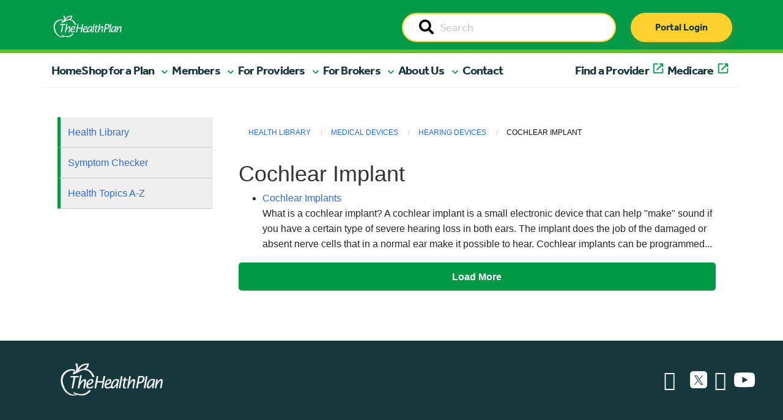

--- FILE ---
content_type: text/html; charset=UTF-8
request_url: https://healthplan.org/library/concepts/HWCV_04220
body_size: 9876
content:
<!doctype html>
<html class="no-js" lang="en">
  <head>

    
<title>Concepts :: The Health Plan</title>

<meta http-equiv="content-type" content="text/html; charset=UTF-8"/>
<meta name="generator" content="Concrete CMS"/>
<meta name="theme-color" content="rgb(0, 154, 73)"/>
<link rel="canonical" href="https://healthplan.org/library/concepts">
<script type="text/javascript">
    var CCM_DISPATCHER_FILENAME = "/index.php";
    var CCM_CID = 1064;
    var CCM_EDIT_MODE = false;
    var CCM_ARRANGE_MODE = false;
    var CCM_IMAGE_PATH = "/concrete/images";
    var CCM_APPLICATION_URL = "https://healthplan.org";
    var CCM_REL = "";
    var CCM_ACTIVE_LOCALE = "en_US";
    var CCM_USER_REGISTERED = false;
</script>

<link href="/concrete/css/fontawesome/all.css?ccm_nocache=8d9ad7a3b26ba21118d70dec13a6d138e3c0cdf7" rel="stylesheet" type="text/css" media="all">
<script type="text/javascript" src="/application/js/jquery-3.6.0.min.js?ccm_nocache=93d5674667a034411f8113d75407d7548a53b80a"></script>
<script type="text/javascript" src="/application/js/jquery-migrate-3.3.2.min.js?ccm_nocache=212097cd5b75a171964f96295e8f991f33a7d1d5"></script>
<link href="/application/files/cache/css/3176a43b8ffb2c4e1a9fe757262f88c0b9a9e928.css?ccm_nocache=8d9ad7a3b26ba21118d70dec13a6d138e3c0cdf7" rel="stylesheet" type="text/css" media="all" data-source="/concrete/css/features/basics/frontend.css?ccm_nocache=8d9ad7a3b26ba21118d70dec13a6d138e3c0cdf7 /packages/health_plan/blocks/hp_auto_nav/view.css?ccm_nocache=0e3585e11b82478b4025c9a19224551ed51951ce">

    <meta charset="utf-8">
    <meta http-equiv="x-ua-compatible" content="ie=edge">
    <meta name="viewport" content="width=device-width, initial-scale=1.0">

        <meta property="og:image" content=""/>
    <meta property="og:title" content=""/>
    <meta property="og:description" content=""/>
    <meta name="twitter:card" content="summary_large_image" >
	<meta name="twitter:image" content="" >

    <link rel="shortcut icon" href="/packages/healthplan_redesign/themes/healthplan_redesign/Content/graphics/thp-favicon.png">

        <link rel="stylesheet" href="/packages/healthplan_redesign/themes/healthplan_redesign/css/slick.css">
    <link rel="stylesheet" href="/packages/healthplan_redesign/themes/healthplan_redesign/css/slick-theme.css">
    <link rel="stylesheet" href="/packages/healthplan_redesign/themes/healthplan_redesign/css/app.css"> 
    <link rel="stylesheet" href="/packages/healthplan_redesign/themes/healthplan_redesign/css/app_redesign.css"> 

        <!-- <link rel="stylesheet" href="https://cdnjs.cloudflare.com/ajax/libs/bootstrap-select/1.13.18/css/bootstrap-select.min.css" integrity="sha512-ARJR74swou2y0Q2V9k0GbzQ/5vJ2RBSoCWokg4zkfM29Fb3vZEQyv0iWBMW/yvKgyHSR/7D64pFMmU8nYmbRkg==" crossorigin="anonymous" referrerpolicy="no-referrer" /> -->
    <!-- <link rel="stylesheet" href="/packages/healthplan_redesign/themes/healthplan_redesign/css/ajax-bootstrap-select.min.css"> -->
    <script type="text/javascript" src="/packages/healthplan_redesign/themes/healthplan_redesign/js/slick.min.js"></script>
    <script src="/packages/healthplan_redesign/themes/healthplan_redesign/js/what-input.min.js"></script>
    <!-- <script src="/packages/healthplan_redesign/themes/healthplan_redesign/js/bootstrap-select.min.js"></script> -->
    
    

    

    <!-- web fonts -->
    <link rel="stylesheet" href="https://use.typekit.net/cvv3gsd.css">

    
    
    
    </head>
    <body>
    
<div class="ccm-page ccm-page-id-1064">
    <header>

        

    



<style>
    #ccm-stack-container .navbar-brand img.logo {
        max-width: 150px;
    }

    #ccm-stack-container .nav-wrapper.sticky-top.container-fluid {
        position: relative;
        z-index: 1;
        overflow-x: hidden;
    }
</style>


<!-- HTML output -->
<div class="nav-wrapper sticky-top container-fluid">
    <nav class="navbar navbar-expand-md">
        <div class="nav-upper">
            <div class="nav-inner container">
                <div class="logo-wrapper">
                    <a class="navbar-brand" href="/"><img class="logo" src="/packages/healthplan_redesign/themes/healthplan_redesign/Content/graphics/THP_Main_logo_2018_White.png" alt="THP Logo"/></a>
                </div>

                <div id="searchWrapper" class="search-wrapper d-none d-sm-none d-md-block d-lg-block">
                    <form action="/search" method="get" id="desktopSearchForm" class="ccm-search-block-form">
                        <input name="search_paths[]" type="hidden" value="">        
                        <div class="input-group">
                            <label id="searchDesktopLabel" style="display:none;" for="searchDesktop">Search</label>
                            <input name="searchDesktop" aria-labelledby="searchDesktopLabel" id="searchDesktop" class="searchField input-group-field" type="text" value="" placeholder="Search">                        
                            <span class="input-group-label">
                                <button type="submit" value="Go">
                                    <span style="display:none;">Go</span>
                                    <i class="fa fa-search"></i>
                            </button>
                            </span>
                        </div>
                    </form>
                </div>

                <div id="buttonWrapper" class="button-wrapper d-none d-sm-none d-md-block d-lg-block">
                    <a href="https://myplan.healthplan.org/" class="thp-btn thp-btn-primary" type="submit">Portal Login</a>
                </div>

                <!-- mobile only search and login button -->
                <div id="searchMobileWrapper" class="search-wrapper d-md-none d-lg-none d-xl-none d-xxl-none">
                    <form action="/search" method="get" id="mobileSearchForm" class="ccm-search-block-form">
                        <input name="search_paths[]" type="hidden" value="">        
                        <div class="input-group">
                            <label style="display:none;" for="searchMobile">Search</label>
                            <input name="searchMobile" id="searchMobile" class="searchField input-group-field" type="text" value="" placeholder="Search">                        
                            <span class="input-group-label">
                                <button type="submit" value="Go">
                                    <span style="display:none;">Go</span>
                                    <i class="fa fa-search"></i>
                                </button>
                            </span>
                        </div>
                    </form>
                </div>

                <div id="buttonMobile" class="button-wrapper d-md-none d-lg-none d-xl-none d-xxl-none">
                    <a href="https://myplan.healthplan.org/" class="thp-btn thp-btn-primary" type="submit">Portal Login</a>
                </div>
                <!-- end mobile only -->

                <div class="toggleWrapper">
                    <button id="toggleButton" class="navbar-toggler" type="button" data-bs-toggle="collapse" data-bs-target="#navbarToggle,offcanvas-a" aria-controls="navbarToggle" aria-expanded="false" aria-label="Toggle navigation">
                        <span class="navbar-toggler-icon navbar-toggler-icon-closed">
                            <i class="icon fas fa-bars"></i>
                        </span>

                        <span class="navbar-toggler-icon navbar-toggler-icon-open">
                            <i class="icon fas fa-times"></i>
                        </span>
                    </button>
                </div>
            </div>
        </div>
        <div class="menu-wrapper">
            <div class="menu container">
                <div class="row navbar-collapse" id="navbarToggle">

                    <!-- desktop nav items -->
                    <ul class="hp_manual_nav navbar-nav me-auto mb-2 mb-lg-0 navbar-" id="BLOCK_7773"><li class="nav-item"><a class="nav-link active primary-nav" aria-current="page" href="https://healthplan.org/">Home</a></li><li class="nav-item mobile-nav-element main-nav-mobile-offcanvas"><a class="nav-link primary-nav mobile-nav-drilldown" href="#" role="button" data-bs-toggle="offcanvas" data-bs-target="#panel-2" aria-controls="offcanvasExample">Shop for a Plan</a></li><li class="nav-item dropdown nav-test"><a href="#" target="_self" class=" primary-nav nav-link dropdown-toggle dropdown-2" role="button" aria-expanded="false">Shop for a Plan</a><ul class="dropdown-menu dropdown-menu-header"><li class="nav-item dropdown"><a href="#" target="_self" class="nav-link dropdown-toggle dropdown-3" >Individual Plans</a><ul class="dropdown-menu dropdown-submenu"><li class="nav-item dropdown"><a href="#" target="_self" class="nav-link dropdown-toggle dropdown-4" >Medicaid</a><ul class="dropdown-menu dropdown-submenu"><li class="nav-item"><a href="https://healthplan.org/wv-medicaid" target="_self" class="dropdown-item dropdown-5" >Medicaid Home</a></li><li class="nav-item"><a href="https://healthplan.org/wv-medicaid/current-members/medicaid-benefits" target="_self" class="dropdown-item dropdown-6" >Medicaid Benefits</a></li><li class="nav-item"><a href="https://healthplan.org/wv-medicaid/wvchip" target="_self" class="dropdown-item dropdown-7" >WVCHIP</a></li><li class="nav-item"><a href="https://healthplan.org/wv-medicaid/current-members/wvchip-member-information" target="_self" class="dropdown-item dropdown-8" >WVCHIP Benefits</a></li><li class="nav-item"><a href="https://healthplan.org/wv-medicaid/new-members/enroll" target="_self" class="dropdown-item dropdown-9" >Enroll</a></li></ul></li><li class="nav-item"><a href="https://medicare2026.healthplan.org/compare-plans" target="_blank" class="dropdown-item dropdown-external-link dropdown-10" >Medicare Advantage Plans</a></li><li class="nav-item"><a href="https://healthplan.org/types-plans/medicare/medicare-supplement-plans" target="_self" class="dropdown-item dropdown-11" >Medicare Supplement Plans</a></li></ul></li><li class="nav-item"><a href="https://healthplan.org/types-plans/employer-plans" target="_self" class="dropdown-item dropdown-12" >Employer Plans</a></li></ul></li><li class="nav-item mobile-nav-element main-nav-mobile-offcanvas"><a class="nav-link primary-nav mobile-nav-drilldown" href="#" role="button" data-bs-toggle="offcanvas" data-bs-target="#panel-13" aria-controls="offcanvasExample">Members</a></li><li class="nav-item dropdown nav-test"><a href="#" target="_self" class=" primary-nav nav-link dropdown-toggle dropdown-13" role="button" aria-expanded="false">Members</a><ul class="dropdown-menu dropdown-menu-header"><li class="nav-item dropdown"><a href="#" target="_self" class="nav-link dropdown-toggle dropdown-14" >Tools and Resources</a><ul class="dropdown-menu dropdown-submenu"><li class="nav-item"><a href="https://healthplan.org/for-you-and-family/planning-ahead/understanding-advance-directives" target="_self" class="dropdown-item dropdown-15" >Advance Directives</a></li><li class="nav-item"><a href="https://healthplan.org/for-you-and-family/tools-resources/appeals-grievances" target="_self" class="dropdown-item dropdown-16" >Appeals and Grievances</a></li><li class="nav-item"><a href="https://healthplan.org/for-you-and-family/forms" target="_self" class="dropdown-item dropdown-17" >Forms</a></li><li class="nav-item"><a href="https://healthplan.org/for-you-and-family/tools-resources/our-myplan-mobile-app" target="_self" class="dropdown-item dropdown-18" >The MyPlan Mobile App</a></li><li class="nav-item"><a href="https://healthplan.org/for-you-and-family/tools-resources/newsletters" target="_self" class="dropdown-item dropdown-19" >Newsletters</a></li><li class="nav-item"><a href="https://healthplan.org/for-you-and-family/tools-resources/quality-improvement" target="_self" class="dropdown-item dropdown-20" >Quality Improvement</a></li><li class="nav-item"><a href="https://healthplan.org/for-you-and-family/tools-resources/cost-estimates" target="_self" class="dropdown-item dropdown-21" >Cost Estimates</a></li></ul></li><li class="nav-item"><a href="https://healthplan.org/for-you-and-family/forms-prior-auth-list-notices" target="_self" class="dropdown-item dropdown-96" >Prior Authorizations</a></li><li class="nav-item dropdown"><a href="#" target="_self" class="nav-link dropdown-toggle dropdown-22" >Medicaid/WVCHIP</a><ul class="dropdown-menu dropdown-submenu"><li class="nav-item"><a href="https://healthplan.org/wv-medicaid/current-members/medicaid-benefits" target="_self" class="dropdown-item dropdown-23" >Medicaid Benefits</a></li><li class="nav-item"><a href="https://healthplan.org/wv-medicaid/current-members/member-materials" target="_self" class="dropdown-item dropdown-24" >Medicaid Member Materials</a></li><li class="nav-item"><a href="https://healthplan.org/wv-medicaid/wvchip" target="_self" class="dropdown-item dropdown-25" >WVCHIP</a></li><li class="nav-item"><a href="https://healthplan.org/wv-medicaid/current-members/wvchip-member-information" target="_self" class="dropdown-item dropdown-26" >WVCHIP Benefits</a></li><li class="nav-item"><a href="https://healthplan.org/wv-medicaid/current-members/wvchip-member-materials" target="_self" class="dropdown-item dropdown-27" >WVCHIP Member Materials</a></li><li class="nav-item"><a href="https://healthplan.org/wv-medicaid/get-care/receiving-care" target="_self" class="dropdown-item dropdown-28" >Receiving Care</a></li><li class="nav-item"><a href="https://www.findhelp.org/?ref=ab_redirect" target="_blank" class="dropdown-item dropdown-external-link dropdown-29" >Community Resources</a></li></ul></li><li class="nav-item dropdown"><a href="#" target="_self" class="nav-link dropdown-toggle dropdown-30" >Pharmacy</a><ul class="dropdown-menu dropdown-submenu"><li class="nav-item"><a href="https://healthplan.org/for-you-and-family/pharmacy/formularies" target="_self" class="dropdown-item dropdown-31" >Formularies</a></li><li class="nav-item"><a href="https://healthplan.org/for-you-and-family/pharmacy/home-delivery-prescription-reimbursements" target="_self" class="dropdown-item dropdown-32" >Home Delivery / Prescription Reimbursements</a></li><li class="nav-item"><a href="https://healthplan.org/for-you-and-family/pharmacy/medication-review" target="_self" class="dropdown-item dropdown-33" >Medication Review</a></li><li class="nav-item"><a href="https://healthplan.org/for-you-and-family/pharmacy/obtaining-prescription" target="_self" class="dropdown-item dropdown-34" >Obtaining a Prescription</a></li><li class="nav-item"><a href="https://healthplan.org/for-you-and-family/pharmacy/specialty-drugs" target="_self" class="dropdown-item dropdown-35" >Specialty Drugs</a></li><li class="nav-item"><a href="https://healthplan.org/for-you-and-family/pharmacy/online-digital-tools" target="_self" class="dropdown-item dropdown-36" >Online Digital Tools</a></li><li class="nav-item"><a href="https://www.express-scripts.com/frontend/open-enrollment/thehealthplan/plans/5cca93c355d4ee005c73ef3d/pharmacy" target="_blank" class="dropdown-item dropdown-external-link dropdown-37" >Find a Pharmacy</a></li></ul></li><li class="nav-item dropdown"><a href="#" target="_self" class="nav-link dropdown-toggle dropdown-38" >Get Care</a><ul class="dropdown-menu dropdown-submenu"><li class="nav-item"><a href="https://healthplan.org/for-you-and-family/get-care/talk-nurse" target="_self" class="dropdown-item dropdown-39" >Talk to a Nurse</a></li><li class="nav-item"><a href="https://healthplan.org/for-you-and-family/get-care/988-247-crisis-support" target="_self" class="dropdown-item dropdown-40" >988 - 24/7 Crisis Support</a></li><li class="nav-item"><a href="https://healthplan.org/for-you-and-family/get-care/clinical-programs-and-enrollment" target="_self" class="dropdown-item dropdown-41" >Clinical Programs and Enrollment</a></li></ul></li><li class="nav-item dropdown"><a href="#" target="_self" class="nav-link dropdown-toggle dropdown-42" >Health and Wellness</a><ul class="dropdown-menu dropdown-submenu"><li class="nav-item"><a href="https://healthplan.org/for-you-and-family/health-wellness/core-wellness" target="_self" class="dropdown-item dropdown-43" >CoreWellness</a></li><li class="nav-item"><a href="https://healthplan.org/blog" target="_self" class="dropdown-item dropdown-44" >HealthBite Blog</a></li><li class="nav-item"><a href="https://healthplan.org/for-you-and-family/health-wellness/health-library-1" target="_self" class="dropdown-item dropdown-45" >Self-Management Tool and Health Library</a></li><li class="nav-item"><a href="https://healthplan.org/for-you-and-family/get-care/clinical-programs-and-enrollment" target="_self" class="dropdown-item dropdown-46" >Clinical Programs and Enrollment</a></li></ul></li><li class="nav-item"><a href="https://myplan.healthplan.org/Account/Login" target="_blank" class="dropdown-item dropdown-external-link dropdown-47" >Member Portal</a></li><li class="nav-item"><a href="http://findadoc.healthplan.org/" target="_blank" class="dropdown-item dropdown-external-link dropdown-48" >Find a Provider</a></li></ul></li><li class="nav-item mobile-nav-element main-nav-mobile-offcanvas"><a class="nav-link primary-nav mobile-nav-drilldown" href="#" role="button" data-bs-toggle="offcanvas" data-bs-target="#panel-49" aria-controls="offcanvasExample">For Providers</a></li><li class="nav-item dropdown nav-test"><a href="#" target="_self" class=" primary-nav nav-link dropdown-toggle dropdown-49" role="button" aria-expanded="false">For Providers</a><ul class="dropdown-menu dropdown-menu-header"><li class="nav-item dropdown"><a href="#" target="_self" class="nav-link dropdown-toggle dropdown-50" >Claims Support</a><ul class="dropdown-menu dropdown-submenu"><li class="nav-item"><a href="https://healthplan.org/providers/claims-support/claims" target="_self" class="dropdown-item dropdown-51" >Claims</a></li><li class="nav-item"><a href="https://healthplan.org/providers/claims-support/fee-schedules" target="_self" class="dropdown-item dropdown-52" >Fee Schedules</a></li><li class="nav-item"><a href="https://healthplan.org/providers/claims-support/reconsideration-appeals" target="_self" class="dropdown-item dropdown-53" >Reconsideration and Appeals</a></li></ul></li><li class="nav-item"><a href="https://healthplan.org/providers/prior-authorization-referrals/forms-prior-auth-list-notices" target="_self" class="dropdown-item dropdown-54" >Prior Authorizations</a></li><li class="nav-item dropdown"><a href="#" target="_self" class="nav-link dropdown-toggle dropdown-55" >Medicare and Medicaid</a><ul class="dropdown-menu dropdown-submenu"><li class="nav-item"><a href="https://healthplan.org/providers/medicare-medicaid/medicare" target="_self" class="dropdown-item dropdown-56" >Medicare</a></li><li class="nav-item"><a href="https://healthplan.org/providers/medicare-medicaid/wv-medicaid" target="_self" class="dropdown-item dropdown-57" >WV Medicaid</a></li><li class="nav-item"><a href="https://healthplan.org/providers/medicare-medicaid/dual-eligible-special-needs-plan-d-snp" target="_self" class="dropdown-item dropdown-58" >Dual Eligible Special Needs Plan (D-SNP)</a></li></ul></li><li class="nav-item dropdown"><a href="#" target="_self" class="nav-link dropdown-toggle dropdown-59" >Patient Care Programs</a><ul class="dropdown-menu dropdown-submenu"><li class="nav-item"><a href="https://healthplan.org/providers/patient-care-programs/advance-directives" target="_self" class="dropdown-item dropdown-60" >Advance Directives</a></li><li class="nav-item"><a href="https://healthplan.org/providers/patient-care-programs/behavioral-health" target="_self" class="dropdown-item dropdown-61" >Behavioral Health</a></li><li class="nav-item"><a href="https://healthplan.org/providers/patient-care-programs/Clinical-Services" target="_self" class="dropdown-item dropdown-62" >Clinical Services Department</a></li><li class="nav-item"><a href="https://healthplan.org/providers/patient-care-programs/pharmacy" target="_self" class="dropdown-item dropdown-63" >Pharmacy</a></li><li class="nav-item"><a href="https://healthplan.org/providers/patient-care-programs/quality-measures" target="_self" class="dropdown-item dropdown-64" >Quality Measures</a></li><li class="nav-item"><a href="https://healthplan.org/providers/patient-care-programs/substance-use-disorder" target="_self" class="dropdown-item dropdown-65" >Substance Use Disorder</a></li><li class="nav-item"><a href="https://healthplan.org/providers/patient-care-programs/population-health" target="_self" class="dropdown-item dropdown-66" >Population Health</a></li></ul></li><li class="nav-item dropdown"><a href="#" target="_self" class="nav-link dropdown-toggle dropdown-67" >Provider Resources</a><ul class="dropdown-menu dropdown-submenu"><li class="nav-item"><a href="https://healthplan.org/providers/resources/provider-manual" target="_self" class="dropdown-item dropdown-68" >Provider Manual</a></li><li class="nav-item"><a href="https://healthplan.org/providers/resources/quick-reference" target="_self" class="dropdown-item dropdown-69" >Quick Reference</a></li><li class="nav-item"><a href="https://healthplan.org/providers/resources/policies/medical-policies" target="_self" class="dropdown-item dropdown-70" >Medical Policies</a></li><li class="nav-item"><a href="https://healthplan.org/providers/resources/policies/payment-policies" target="_self" class="dropdown-item dropdown-71" >Payment Policies</a></li><li class="nav-item"><a href="https://healthplan.org/providers/clinical-support/clinical-guidelines" target="_self" class="dropdown-item dropdown-72" >Clinical Guidelines</a></li><li class="nav-item"><a href="https://healthplan.org/providers/resources/physician-case-management-referral" target="_self" class="dropdown-item dropdown-73" >Physician Case Management Referral</a></li><li class="nav-item"><a href="https://healthplan.org/providers/clinical-support/rights-responsibilities" target="_self" class="dropdown-item dropdown-74" >Rights and Responsibilities</a></li><li class="nav-item"><a href="https://healthplan.org/providers/resources/consent-forms" target="_self" class="dropdown-item dropdown-75" >Patient Consent Forms</a></li><li class="nav-item"><a href="https://healthplan.org/providers/clinical-support/documentation-guidelines" target="_self" class="dropdown-item dropdown-76" >Documentation Guidelines</a></li><li class="nav-item"><a href="https://healthplan.org/providers/overview/meet-practice-management-consultant" target="_self" class="dropdown-item dropdown-77" >Meet your Practice Management Consultant</a></li></ul></li><li class="nav-item dropdown"><a href="#" target="_self" class="nav-link dropdown-toggle dropdown-78" >Join Our Network</a><ul class="dropdown-menu dropdown-submenu"><li class="nav-item"><a href="https://healthplan.org/providers/overview/join-our-network/provider-join-our-network" target="_self" class="dropdown-item dropdown-79" >Providers</a></li><li class="nav-item"><a href="https://healthplan.org/providers/overview/join-our-network/hospital-facility-join-our-network" target="_self" class="dropdown-item dropdown-80" >Hospitals / Facilities </a></li></ul></li><li class="nav-item dropdown"><a href="#" target="_self" class="nav-link dropdown-toggle dropdown-81" >Training and Education</a><ul class="dropdown-menu dropdown-submenu"><li class="nav-item"><a href="https://healthplan.org/providers/training-education/provider-email-communications" target="_self" class="dropdown-item dropdown-82" >Provider Communications</a></li><li class="nav-item"><a href="https://healthplan.org/providers/education/provider-compliance-fraud-waste-abuse" target="_self" class="dropdown-item dropdown-83" >Compliance and Fraud, Waste and Abuse</a></li><li class="nav-item"><a href="https://healthplan.org/providers/training-education/webinars-trainings" target="_self" class="dropdown-item dropdown-84" >Trainings</a></li></ul></li></ul></li><li class="nav-item mobile-nav-element main-nav-mobile-offcanvas"><a class="nav-link primary-nav mobile-nav-drilldown" href="#" role="button" data-bs-toggle="offcanvas" data-bs-target="#panel-85" aria-controls="offcanvasExample">For Brokers</a></li><li class="nav-item dropdown nav-test"><a href="#" target="_self" class=" primary-nav nav-link dropdown-toggle dropdown-85" role="button" aria-expanded="false">For Brokers</a><ul class="dropdown-menu dropdown-menu-header"><li class="nav-item"><a href="https://healthplan.org/join-our-broker-team" target="_self" class="dropdown-item dropdown-86" >Join Our Broker Team</a></li><li class="nav-item"><a href="https://healthplan.org/thps-broker-portal" target="_self" class="dropdown-item dropdown-87" >Broker Portal Login</a></li></ul></li><li class="nav-item mobile-nav-element main-nav-mobile-offcanvas"><a class="nav-link primary-nav mobile-nav-drilldown" href="#" role="button" data-bs-toggle="offcanvas" data-bs-target="#panel-88" aria-controls="offcanvasExample">About Us</a></li><li class="nav-item dropdown nav-test"><a href="#" target="_self" class=" primary-nav nav-link dropdown-toggle dropdown-88" role="button" aria-expanded="false">About Us</a><ul class="dropdown-menu dropdown-menu-header"><li class="nav-item"><a href="https://healthplan.org/careers" target="_self" class="dropdown-item dropdown-89" >Careers</a></li><li class="nav-item"><a href="https://healthplan.org/about-us/executive-leadership" target="_self" class="dropdown-item dropdown-90" >Executive Leadership</a></li><li class="nav-item"><a href="https://healthplan.org/about-us/our-history" target="_self" class="dropdown-item dropdown-91" >Our History</a></li><li class="nav-item"><a href="https://healthplan.org/about-us/our-partnerships" target="_self" class="dropdown-item dropdown-92" >Our Partnerships</a></li></ul></li><li class="nav-item nav-test"><a href="https://healthplan.org/contact-us" target="_self" class=" primary-nav dropdown-item dropdown-93" role="button" aria-expanded="false">Contact</a></li><li class="nav-item nav-test"><a href="http://findadoc.healthplan.org/" target="_blank" class=" primary-nav dropdown-item dropdown-external-link dropdown-94" role="button" aria-expanded="false">Find a Provider</a></li><li class="nav-item nav-test"><a href="https://medicare2026.healthplan.org/" target="_blank" class=" primary-nav dropdown-item dropdown-external-link dropdown-95" role="button" aria-expanded="false">Medicare</a></li></ul>
                    <div class="helpWrapper d-md-none d-lg-none d-xl-none d-xxl-none"><a href="tel:8006246961" class="thp-btn thp-btn-secondary">Need help? Call Us</a></div>
                </div>
            </div>
        </div>
    </nav>
</div>

<!-- END DESKTOP -->


<!-- MOBILE SUBNAV -->

        <div class="mobile-subnav-collection">
            <div class="offcanvas offcanvas-end offcanvas-tier-1" tabindex="-1" id="panel-2"><div class="offcanvas-body"><div class="mobile-link-list"><div class="mobile-nav-item"><a class="mobile-nav-back text-reset" data-bs-dismiss="offcanvas" aria-label="Close">Main Menu</a></div><div class="mobile-nav-item"><p class="nav-title">Shop for a Plan</p></div><div class="mobile-nav-item" data-id="3"><a class="mobile-nav-drilldown" data-bs-toggle="offcanvas" href="#panel-3" role="button" aria-controls="offcanvas" aria-label="Individual Plans">Individual Plans</a></div><div class="mobile-nav-item"><a class="" href="https://healthplan.org/types-plans/employer-plans">Employer Plans</a></div></div></div></div><div class="offcanvas offcanvas-end offcanvas-tier-2" tabindex="-1" id="panel-3"><div class="offcanvas-body"><div class="mobile-link-list"><div class="mobile-nav-item"><a class="mobile-nav-back" data-bs-toggle="offcanvas" href="#panel-2" role="button" aria-controls="offcanvas" aria-label="Shop for a Plan">Shop for a Plan</a></div><div class="mobile-nav-item"><p class="nav-title">Individual Plans</p></div><div class="mobile-nav-item" data-id="4"><a class="mobile-nav-drilldown" data-bs-toggle="offcanvas" href="#panel-4" role="button" aria-controls="offcanvas" aria-label="Medicaid">Medicaid</a></div><div class="mobile-nav-item"><a class="" href="https://medicare2026.healthplan.org/compare-plans">Medicare Advantage Plans</a></div><div class="mobile-nav-item"><a class="" href="https://healthplan.org/types-plans/medicare/medicare-supplement-plans">Medicare Supplement Plans</a></div></div></div></div><div class="offcanvas offcanvas-end offcanvas-tier-3" tabindex="-1" id="panel-4"><div class="offcanvas-body"><div class="mobile-link-list"><div class="mobile-nav-item"><a class="mobile-nav-back" data-bs-toggle="offcanvas" href="#panel-3" role="button" aria-controls="offcanvas" aria-label="Individual Plans">Individual Plans</a></div><div class="mobile-nav-item"><p class="nav-title">Medicaid</p></div><div class="mobile-nav-item"><a class="" href="https://healthplan.org/wv-medicaid">Medicaid Home</a></div><div class="mobile-nav-item"><a class="" href="https://healthplan.org/wv-medicaid/current-members/medicaid-benefits">Medicaid Benefits</a></div><div class="mobile-nav-item"><a class="" href="https://healthplan.org/wv-medicaid/wvchip">WVCHIP</a></div><div class="mobile-nav-item"><a class="" href="https://healthplan.org/wv-medicaid/current-members/wvchip-member-information">WVCHIP Benefits</a></div><div class="mobile-nav-item"><a class="" href="https://healthplan.org/wv-medicaid/new-members/enroll">Enroll</a></div></div></div></div><div class="offcanvas offcanvas-end offcanvas-tier-1" tabindex="-1" id="panel-13"><div class="offcanvas-body"><div class="mobile-link-list"><div class="mobile-nav-item"><a class="mobile-nav-back text-reset" data-bs-dismiss="offcanvas" aria-label="Close">Main Menu</a></div><div class="mobile-nav-item"><p class="nav-title">Members</p></div><div class="mobile-nav-item" data-id="14"><a class="mobile-nav-drilldown" data-bs-toggle="offcanvas" href="#panel-14" role="button" aria-controls="offcanvas" aria-label="Tools and Resources">Tools and Resources</a></div><div class="mobile-nav-item"><a class="" href="https://healthplan.org/for-you-and-family/forms-prior-auth-list-notices">Prior Authorizations</a></div><div class="mobile-nav-item" data-id="22"><a class="mobile-nav-drilldown" data-bs-toggle="offcanvas" href="#panel-22" role="button" aria-controls="offcanvas" aria-label="Medicaid/WVCHIP">Medicaid/WVCHIP</a></div><div class="mobile-nav-item" data-id="30"><a class="mobile-nav-drilldown" data-bs-toggle="offcanvas" href="#panel-30" role="button" aria-controls="offcanvas" aria-label="Pharmacy">Pharmacy</a></div><div class="mobile-nav-item" data-id="38"><a class="mobile-nav-drilldown" data-bs-toggle="offcanvas" href="#panel-38" role="button" aria-controls="offcanvas" aria-label="Get Care">Get Care</a></div><div class="mobile-nav-item" data-id="42"><a class="mobile-nav-drilldown" data-bs-toggle="offcanvas" href="#panel-42" role="button" aria-controls="offcanvas" aria-label="Health and Wellness">Health and Wellness</a></div><div class="mobile-nav-item"><a class="" href="https://myplan.healthplan.org/Account/Login">Member Portal</a></div><div class="mobile-nav-item"><a class="" href="http://findadoc.healthplan.org/">Find a Provider</a></div></div></div></div><div class="offcanvas offcanvas-end offcanvas-tier-2" tabindex="-1" id="panel-14"><div class="offcanvas-body"><div class="mobile-link-list"><div class="mobile-nav-item"><a class="mobile-nav-back" data-bs-toggle="offcanvas" href="#panel-13" role="button" aria-controls="offcanvas" aria-label="Members">Members</a></div><div class="mobile-nav-item"><p class="nav-title">Tools and Resources</p></div><div class="mobile-nav-item"><a class="" href="https://healthplan.org/for-you-and-family/planning-ahead/understanding-advance-directives">Advance Directives</a></div><div class="mobile-nav-item"><a class="" href="https://healthplan.org/for-you-and-family/tools-resources/appeals-grievances">Appeals and Grievances</a></div><div class="mobile-nav-item"><a class="" href="https://healthplan.org/for-you-and-family/forms">Forms</a></div><div class="mobile-nav-item"><a class="" href="https://healthplan.org/for-you-and-family/tools-resources/our-myplan-mobile-app">The MyPlan Mobile App</a></div><div class="mobile-nav-item"><a class="" href="https://healthplan.org/for-you-and-family/tools-resources/newsletters">Newsletters</a></div><div class="mobile-nav-item"><a class="" href="https://healthplan.org/for-you-and-family/tools-resources/quality-improvement">Quality Improvement</a></div><div class="mobile-nav-item"><a class="" href="https://healthplan.org/for-you-and-family/tools-resources/cost-estimates">Cost Estimates</a></div></div></div></div><div class="offcanvas offcanvas-end offcanvas-tier-2" tabindex="-1" id="panel-22"><div class="offcanvas-body"><div class="mobile-link-list"><div class="mobile-nav-item"><a class="mobile-nav-back" data-bs-toggle="offcanvas" href="#panel-13" role="button" aria-controls="offcanvas" aria-label="Members">Members</a></div><div class="mobile-nav-item"><p class="nav-title">Medicaid/WVCHIP</p></div><div class="mobile-nav-item"><a class="" href="https://healthplan.org/wv-medicaid/current-members/medicaid-benefits">Medicaid Benefits</a></div><div class="mobile-nav-item"><a class="" href="https://healthplan.org/wv-medicaid/current-members/member-materials">Medicaid Member Materials</a></div><div class="mobile-nav-item"><a class="" href="https://healthplan.org/wv-medicaid/wvchip">WVCHIP</a></div><div class="mobile-nav-item"><a class="" href="https://healthplan.org/wv-medicaid/current-members/wvchip-member-information">WVCHIP Benefits</a></div><div class="mobile-nav-item"><a class="" href="https://healthplan.org/wv-medicaid/current-members/wvchip-member-materials">WVCHIP Member Materials</a></div><div class="mobile-nav-item"><a class="" href="https://healthplan.org/wv-medicaid/get-care/receiving-care">Receiving Care</a></div><div class="mobile-nav-item"><a class="" href="https://www.findhelp.org/?ref=ab_redirect">Community Resources</a></div></div></div></div><div class="offcanvas offcanvas-end offcanvas-tier-2" tabindex="-1" id="panel-30"><div class="offcanvas-body"><div class="mobile-link-list"><div class="mobile-nav-item"><a class="mobile-nav-back" data-bs-toggle="offcanvas" href="#panel-13" role="button" aria-controls="offcanvas" aria-label="Members">Members</a></div><div class="mobile-nav-item"><p class="nav-title">Pharmacy</p></div><div class="mobile-nav-item"><a class="" href="https://healthplan.org/for-you-and-family/pharmacy/formularies">Formularies</a></div><div class="mobile-nav-item"><a class="" href="https://healthplan.org/for-you-and-family/pharmacy/home-delivery-prescription-reimbursements">Home Delivery / Prescription Reimbursements</a></div><div class="mobile-nav-item"><a class="" href="https://healthplan.org/for-you-and-family/pharmacy/medication-review">Medication Review</a></div><div class="mobile-nav-item"><a class="" href="https://healthplan.org/for-you-and-family/pharmacy/obtaining-prescription">Obtaining a Prescription</a></div><div class="mobile-nav-item"><a class="" href="https://healthplan.org/for-you-and-family/pharmacy/specialty-drugs">Specialty Drugs</a></div><div class="mobile-nav-item"><a class="" href="https://healthplan.org/for-you-and-family/pharmacy/online-digital-tools">Online Digital Tools</a></div><div class="mobile-nav-item"><a class="" href="https://www.express-scripts.com/frontend/open-enrollment/thehealthplan/plans/5cca93c355d4ee005c73ef3d/pharmacy">Find a Pharmacy</a></div></div></div></div><div class="offcanvas offcanvas-end offcanvas-tier-2" tabindex="-1" id="panel-38"><div class="offcanvas-body"><div class="mobile-link-list"><div class="mobile-nav-item"><a class="mobile-nav-back" data-bs-toggle="offcanvas" href="#panel-13" role="button" aria-controls="offcanvas" aria-label="Members">Members</a></div><div class="mobile-nav-item"><p class="nav-title">Get Care</p></div><div class="mobile-nav-item"><a class="" href="https://healthplan.org/for-you-and-family/get-care/talk-nurse">Talk to a Nurse</a></div><div class="mobile-nav-item"><a class="" href="https://healthplan.org/for-you-and-family/get-care/988-247-crisis-support">988 - 24/7 Crisis Support</a></div><div class="mobile-nav-item"><a class="" href="https://healthplan.org/for-you-and-family/get-care/clinical-programs-and-enrollment">Clinical Programs and Enrollment</a></div></div></div></div><div class="offcanvas offcanvas-end offcanvas-tier-2" tabindex="-1" id="panel-42"><div class="offcanvas-body"><div class="mobile-link-list"><div class="mobile-nav-item"><a class="mobile-nav-back" data-bs-toggle="offcanvas" href="#panel-13" role="button" aria-controls="offcanvas" aria-label="Members">Members</a></div><div class="mobile-nav-item"><p class="nav-title">Health and Wellness</p></div><div class="mobile-nav-item"><a class="" href="https://healthplan.org/for-you-and-family/health-wellness/core-wellness">CoreWellness</a></div><div class="mobile-nav-item"><a class="" href="https://healthplan.org/blog">HealthBite Blog</a></div><div class="mobile-nav-item"><a class="" href="https://healthplan.org/for-you-and-family/health-wellness/health-library-1">Self-Management Tool and Health Library</a></div><div class="mobile-nav-item"><a class="" href="https://healthplan.org/for-you-and-family/get-care/clinical-programs-and-enrollment">Clinical Programs and Enrollment</a></div></div></div></div><div class="offcanvas offcanvas-end offcanvas-tier-1" tabindex="-1" id="panel-49"><div class="offcanvas-body"><div class="mobile-link-list"><div class="mobile-nav-item"><a class="mobile-nav-back text-reset" data-bs-dismiss="offcanvas" aria-label="Close">Main Menu</a></div><div class="mobile-nav-item"><p class="nav-title">For Providers</p></div><div class="mobile-nav-item" data-id="50"><a class="mobile-nav-drilldown" data-bs-toggle="offcanvas" href="#panel-50" role="button" aria-controls="offcanvas" aria-label="Claims Support">Claims Support</a></div><div class="mobile-nav-item"><a class="" href="https://healthplan.org/providers/prior-authorization-referrals/forms-prior-auth-list-notices">Prior Authorizations</a></div><div class="mobile-nav-item" data-id="55"><a class="mobile-nav-drilldown" data-bs-toggle="offcanvas" href="#panel-55" role="button" aria-controls="offcanvas" aria-label="Medicare and Medicaid">Medicare and Medicaid</a></div><div class="mobile-nav-item" data-id="59"><a class="mobile-nav-drilldown" data-bs-toggle="offcanvas" href="#panel-59" role="button" aria-controls="offcanvas" aria-label="Patient Care Programs">Patient Care Programs</a></div><div class="mobile-nav-item" data-id="67"><a class="mobile-nav-drilldown" data-bs-toggle="offcanvas" href="#panel-67" role="button" aria-controls="offcanvas" aria-label="Provider Resources">Provider Resources</a></div><div class="mobile-nav-item" data-id="78"><a class="mobile-nav-drilldown" data-bs-toggle="offcanvas" href="#panel-78" role="button" aria-controls="offcanvas" aria-label="Join Our Network">Join Our Network</a></div><div class="mobile-nav-item" data-id="81"><a class="mobile-nav-drilldown" data-bs-toggle="offcanvas" href="#panel-81" role="button" aria-controls="offcanvas" aria-label="Training and Education">Training and Education</a></div></div></div></div><div class="offcanvas offcanvas-end offcanvas-tier-2" tabindex="-1" id="panel-50"><div class="offcanvas-body"><div class="mobile-link-list"><div class="mobile-nav-item"><a class="mobile-nav-back" data-bs-toggle="offcanvas" href="#panel-49" role="button" aria-controls="offcanvas" aria-label="For Providers">For Providers</a></div><div class="mobile-nav-item"><p class="nav-title">Claims Support</p></div><div class="mobile-nav-item"><a class="" href="https://healthplan.org/providers/claims-support/claims">Claims</a></div><div class="mobile-nav-item"><a class="" href="https://healthplan.org/providers/claims-support/fee-schedules">Fee Schedules</a></div><div class="mobile-nav-item"><a class="" href="https://healthplan.org/providers/claims-support/reconsideration-appeals">Reconsideration and Appeals</a></div></div></div></div><div class="offcanvas offcanvas-end offcanvas-tier-2" tabindex="-1" id="panel-55"><div class="offcanvas-body"><div class="mobile-link-list"><div class="mobile-nav-item"><a class="mobile-nav-back" data-bs-toggle="offcanvas" href="#panel-49" role="button" aria-controls="offcanvas" aria-label="For Providers">For Providers</a></div><div class="mobile-nav-item"><p class="nav-title">Medicare and Medicaid</p></div><div class="mobile-nav-item"><a class="" href="https://healthplan.org/providers/medicare-medicaid/medicare">Medicare</a></div><div class="mobile-nav-item"><a class="" href="https://healthplan.org/providers/medicare-medicaid/wv-medicaid">WV Medicaid</a></div><div class="mobile-nav-item"><a class="" href="https://healthplan.org/providers/medicare-medicaid/dual-eligible-special-needs-plan-d-snp">Dual Eligible Special Needs Plan (D-SNP)</a></div></div></div></div><div class="offcanvas offcanvas-end offcanvas-tier-2" tabindex="-1" id="panel-59"><div class="offcanvas-body"><div class="mobile-link-list"><div class="mobile-nav-item"><a class="mobile-nav-back" data-bs-toggle="offcanvas" href="#panel-49" role="button" aria-controls="offcanvas" aria-label="For Providers">For Providers</a></div><div class="mobile-nav-item"><p class="nav-title">Patient Care Programs</p></div><div class="mobile-nav-item"><a class="" href="https://healthplan.org/providers/patient-care-programs/advance-directives">Advance Directives</a></div><div class="mobile-nav-item"><a class="" href="https://healthplan.org/providers/patient-care-programs/behavioral-health">Behavioral Health</a></div><div class="mobile-nav-item"><a class="" href="https://healthplan.org/providers/patient-care-programs/Clinical-Services">Clinical Services Department</a></div><div class="mobile-nav-item"><a class="" href="https://healthplan.org/providers/patient-care-programs/pharmacy">Pharmacy</a></div><div class="mobile-nav-item"><a class="" href="https://healthplan.org/providers/patient-care-programs/quality-measures">Quality Measures</a></div><div class="mobile-nav-item"><a class="" href="https://healthplan.org/providers/patient-care-programs/substance-use-disorder">Substance Use Disorder</a></div><div class="mobile-nav-item"><a class="" href="https://healthplan.org/providers/patient-care-programs/population-health">Population Health</a></div></div></div></div><div class="offcanvas offcanvas-end offcanvas-tier-2" tabindex="-1" id="panel-67"><div class="offcanvas-body"><div class="mobile-link-list"><div class="mobile-nav-item"><a class="mobile-nav-back" data-bs-toggle="offcanvas" href="#panel-49" role="button" aria-controls="offcanvas" aria-label="For Providers">For Providers</a></div><div class="mobile-nav-item"><p class="nav-title">Provider Resources</p></div><div class="mobile-nav-item"><a class="" href="https://healthplan.org/providers/resources/provider-manual">Provider Manual</a></div><div class="mobile-nav-item"><a class="" href="https://healthplan.org/providers/resources/quick-reference">Quick Reference</a></div><div class="mobile-nav-item"><a class="" href="https://healthplan.org/providers/resources/policies/medical-policies">Medical Policies</a></div><div class="mobile-nav-item"><a class="" href="https://healthplan.org/providers/resources/policies/payment-policies">Payment Policies</a></div><div class="mobile-nav-item"><a class="" href="https://healthplan.org/providers/clinical-support/clinical-guidelines">Clinical Guidelines</a></div><div class="mobile-nav-item"><a class="" href="https://healthplan.org/providers/resources/physician-case-management-referral">Physician Case Management Referral</a></div><div class="mobile-nav-item"><a class="" href="https://healthplan.org/providers/clinical-support/rights-responsibilities">Rights and Responsibilities</a></div><div class="mobile-nav-item"><a class="" href="https://healthplan.org/providers/resources/consent-forms">Patient Consent Forms</a></div><div class="mobile-nav-item"><a class="" href="https://healthplan.org/providers/clinical-support/documentation-guidelines">Documentation Guidelines</a></div><div class="mobile-nav-item"><a class="" href="https://healthplan.org/providers/overview/meet-practice-management-consultant">Meet your Practice Management Consultant</a></div></div></div></div><div class="offcanvas offcanvas-end offcanvas-tier-2" tabindex="-1" id="panel-78"><div class="offcanvas-body"><div class="mobile-link-list"><div class="mobile-nav-item"><a class="mobile-nav-back" data-bs-toggle="offcanvas" href="#panel-49" role="button" aria-controls="offcanvas" aria-label="For Providers">For Providers</a></div><div class="mobile-nav-item"><p class="nav-title">Join Our Network</p></div><div class="mobile-nav-item"><a class="" href="https://healthplan.org/providers/overview/join-our-network/provider-join-our-network">Providers</a></div><div class="mobile-nav-item"><a class="" href="https://healthplan.org/providers/overview/join-our-network/hospital-facility-join-our-network">Hospitals / Facilities </a></div></div></div></div><div class="offcanvas offcanvas-end offcanvas-tier-2" tabindex="-1" id="panel-81"><div class="offcanvas-body"><div class="mobile-link-list"><div class="mobile-nav-item"><a class="mobile-nav-back" data-bs-toggle="offcanvas" href="#panel-49" role="button" aria-controls="offcanvas" aria-label="For Providers">For Providers</a></div><div class="mobile-nav-item"><p class="nav-title">Training and Education</p></div><div class="mobile-nav-item"><a class="" href="https://healthplan.org/providers/training-education/provider-email-communications">Provider Communications</a></div><div class="mobile-nav-item"><a class="" href="https://healthplan.org/providers/education/provider-compliance-fraud-waste-abuse">Compliance and Fraud, Waste and Abuse</a></div><div class="mobile-nav-item"><a class="" href="https://healthplan.org/providers/training-education/webinars-trainings">Trainings</a></div></div></div></div><div class="offcanvas offcanvas-end offcanvas-tier-1" tabindex="-1" id="panel-85"><div class="offcanvas-body"><div class="mobile-link-list"><div class="mobile-nav-item"><a class="mobile-nav-back text-reset" data-bs-dismiss="offcanvas" aria-label="Close">Main Menu</a></div><div class="mobile-nav-item"><p class="nav-title">For Brokers</p></div><div class="mobile-nav-item"><a class="" href="https://healthplan.org/join-our-broker-team">Join Our Broker Team</a></div><div class="mobile-nav-item"><a class="" href="https://healthplan.org/thps-broker-portal">Broker Portal Login</a></div></div></div></div><div class="offcanvas offcanvas-end offcanvas-tier-1" tabindex="-1" id="panel-88"><div class="offcanvas-body"><div class="mobile-link-list"><div class="mobile-nav-item"><a class="mobile-nav-back text-reset" data-bs-dismiss="offcanvas" aria-label="Close">Main Menu</a></div><div class="mobile-nav-item"><p class="nav-title">About Us</p></div><div class="mobile-nav-item"><a class="" href="https://healthplan.org/careers">Careers</a></div><div class="mobile-nav-item"><a class="" href="https://healthplan.org/about-us/executive-leadership">Executive Leadership</a></div><div class="mobile-nav-item"><a class="" href="https://healthplan.org/about-us/our-history">Our History</a></div><div class="mobile-nav-item"><a class="" href="https://healthplan.org/about-us/our-partnerships">Our Partnerships</a></div></div></div></div>        </div>
<!-- end mobile -->


        
    </header>

    
    <script type="text/javascript">

        $(document).ready( function () {
            
        console.log('>> ready');

        var dropDown = document.getElementsByClassName("dropdown-submenu");
        var drillDown = document.getElementsByClassName("dropdown-menu-drilldown");
        var drillDownL2 = document.getElementsByClassName("dropdown-menu-drilldown-l2");
        var offCanvasClose = document.getElementById("toggleButton");
        var offCanvasClick = document.getElementsByClassName("mobile-nav-drilldown");
        var closeCanvas = document.getElementsByClassName("modal-backdrop");
        var offCanvasCollection = document.getElementsByClassName("offcanvas");
        var dismissCanvas = document.querySelector('[data-bs-dismiss="offcanvas"]');

        for (var i = 0; i < dropDown.length; i++) {
            dropDown[i].addEventListener('click', event => {
                event.stopPropagation();
                // event.preventDefault();
            });
        }

        offCanvasClick.onclick = function() {
            setTimeout(() => {
                for (var i = 0; i < offCanvasClick.length; i++) {
                    closeCanvas[i].remove();
                }
            }, 1000);
        };


        offCanvasClose.onclick = function() {
            for (var i = 0; i < offCanvasCollection.length; i++) {
                offCanvasCollection[i].classList.remove('show');
            }
            dismissCanvas.click();
        };
            // NAV TEST SCRIPT
            var dropdownToggle = document.querySelectorAll('.dropdown-toggle');
                dropdownToggle.forEach(function(el){
                el.addEventListener('click', function(e) {
                e.target.nextElementSibling.classList.toggle('show');
                }); 
            });
            

            document.onclick = function(e){ 
            var shown = document.querySelectorAll(".dropdown-submenu.show");
            var shownHeader = document.querySelectorAll(".dropdown-menu.show");
            var primeNav = document.querySelectorAll(".primary-nav");
            shownHeader.forEach(function(el){
                if(el != e.target.nextElementSibling && el != e.target.parentElement.parentElement){
                el.classList.toggle('show');
                }
            });
            }
        });

    </script>
    
<main>
    <div class="container">
        <div class="row">
            <div class="col-sm-12">
			
				    
    <main class="section-page">

    <!-- breadcrumbs -->
            <div id="sectionPageBody" data-equalizer data-equalize-on="medium">

        <div id="HealthLibraryContainer">
                <div class="row">
                    <div class="small-12 columns">
                        <div id="HealthLibraryMasthead">
                            <div class="row collapse">
                                <div class="medium-2 columns show-for-medium">
                                    <div id="HealthLibraryLogo"></div>
                                </div>
                                <div class="small-12 medium-10 columns">
                                    <div class="row collapse">
                                        <div class="small-12 medium-6 columns">
                                            <h2>Health Library</h2>
                                        </div>
                                        <div class="small-12 medium-6 columns">
                                            <p>
                                            The Health Library is a collection of health and wellness resources created for learning and accessibility. Select a topic below for related health information or search for a topic in the search bar for more information on other medical conditions.
                                            </p>
                                        </div>
                                    </div>
                                </div>
                            </div>
                        </div>
                    </div>
                    <div class="small-12 medium-3 columns">
                            <div id="HealthLibraryLeftSidebar">
                                

    <ul class="nav nestable_manual_nav" id="BLOCK_4218"><li class=""><a href="https://healthplan.org/for-you-and-family/health-wellness/health-library-1" target="_self" class="">Health Library</a></li><li class=""><a href="/library/articles/hwsxchk" target="_self" class="">Symptom Checker</a></li><li class=""><a href="/library/browseByLetter/a" target="_self" class="">Health Topics A-Z</a></li></ul>
                            </div>
                            <div>
                                                            </div>
                        </div>
                        <div class="small-12 medium-9 columns">
                            <div id="HealthLibraryPageBody">

                    
            <ul class="breadcrumbs">
                                                        <li>
                                                    <a href="/for-you-and-family/health-wellness/health-library-1">Health Library</a>
                                            </li>
                                                        <li>
                                                    <a href="/library/concepts/HWCV_10009">Medical Devices</a>
                                            </li>
                                                        <li>
                                                    <a href="/library/concepts/HWCV_04203">Hearing Devices</a>
                                            </li>
                                                        <li>
                                                    <span class="breadcrumb-current">Cochlear Implant</span>
                                            </li>
                            </ul>
        
        </div>
                


                    <div class="column small-12">
            
            <h2 class="job-title">Cochlear Implant</h2>
                
                <ul>
                                        <li id="tf3152spec">
                        <div><a href="/library/articles/tf3152spec">Cochlear Implants</a></div>
                        <p>What is a cochlear implant? A cochlear implant is a small electronic device that can help "make" sound if you have a certain type of severe hearing loss in both ears. The implant does the job of the damaged or absent nerve cells that in a normal ear make it possible to hear. Cochlear implants can be programmed...</p>
                        
                    </li>
                                    </ul>
                <a type="button" href="/library/concepts/HWCV_04220/10#tf3152spec" class="success button expanded">Load More</a>
            </div>
                                </div>                
            </div>
        </div>
                
            
            
            
            
    </main>    </main>            </div>
        </div>
    </div>
</main>



    <footer>
        <div id="footer">
            <div class="row">
                <div class="col-sm-12 col-md-4 col-lg-3 columns text-center">
                    <div id="footerLogo">
                    

    <a href="https://healthplan.org/"><img src="/application/files/1516/7357/8119/THP_Main_logo_2018_White.png" alt="The Health Plan&#039;s logo" width="1758" height="631" class="ccm-image-block img-fluid bID-5666"></a>

                    </div>
                </div>
                <div class="col-sm-12 col-md-8 col-lg-9 columns">
                

    <style>
    .twitter-x {
        display:inline-block;
        position:relative;
        top:2px;
        height:28px;
        width:28px;
        background-image:url(/packages/healthplan_redesign/themes/healthplan_redesign/Content/graphics/icon-x.png);
        background-size:cover;
    }
    .twitter-x:hover {
        background-image:url(/packages/healthplan_redesign/themes/healthplan_redesign/Content/graphics/icon-x-hover.png);
    }
</style>
<div class="SocialMediaIcons">
    <a target="_blank" href="https://www.facebook.com/TheHealthPlan" title="The Health Plan on Facebook"><i class="fa fa-facebook-square"></i></a>
    <a target="_blank" href="https://www.linkedin.com/company/the-health-plan-thp-" title="The Health Plan on LinkedIn"><i class="fa fa-linkedin-square"></i></a>
    <a target="_blank" href="https://www.twitter.com/TheHealthPlanHQ" title="The Health Plan on Twitter"><span height="30" width="30" class="twitter-x"></span></a>
    <a target="_blank" href="https://www.instagram.com/TheHealthPlanHQ/" title="The Health Plan on Instagram"><i class="fa fa-instagram"></i></a>
    <a target="_blank" href="https://www.youtube.com/channel/UCTdXxgpUZJsAQKsQSaqMwNA" title="The Health Plan on YouTube"><i class="fab fa-youtube"></i></a>
</div>
                </div>
            </div>
            <div class="row">
                <div class="col-sm-12 col-md-4 col-lg-3 columns text-center">
                    

    <a href="/report-healthcare-fraud" id="reportFraud" class="button success">Report Healthcare Fraud</a>
                </div>
                <div class="col-sm-12 col-md-8 col-lg-9 columns">
                    
                    <div class="row">
                        <div class="col-sm-12 col-md-6 col-lg-3 columns">

                        

    

    <ul class="verticalMenu">
                    <li class="sectionTitleNoLink">About Us</li>
                
                    

                        <li><a href="https://healthplan.org/about-us/executive-leadership">Executive Leadership</a></li>
                    

                        <li><a href="https://healthplan.org/about-us/our-history">Our History</a></li>
                    

                        <li><a href="https://healthplan.org/about-us/our-partnerships">Our Partnerships</a></li>
                    

                        <li><a href="https://healthplan.org/about-us/careers">Careers</a></li>
                    

            </ul>




                        </div>
                        <div class="col-sm-12 col-md-6 col-lg-3 columns">
                        

    

    <ul class="verticalMenu">
                    <li class="sectionTitleNoLink">Community</li>
                
                    

                        <li><a href="https://healthplan.org/community/scholarships">Scholarships</a></li>
                    

                        <li><a href="https://healthplan.org/community/camp-catch-your-breath">Camp Catch Your Breath</a></li>
                    

                        <li><a href="https://healthplan.org/community/camp-kno-koma">Camp Kno Koma</a></li>
                    

                        <li><a href="https://healthplan.org/community/community-sponsored-events">Community Sponsored Events</a></li>
                    

            </ul>




                        </div>
                        <div class="col-sm-12 col-md-6 col-lg-3 columns">
                        

    

    <ul class="verticalMenu">
                    <li class="sectionTitleNoLink">Newsroom</li>
                
                    

                        <li><a href="https://healthplan.org/newsroom/press-kit">Press Kit</a></li>
                    

                        <li><a href="https://healthplan.org/newsroom/press-releases">Press Releases</a></li>
                    

            </ul>






    

    <ul class="verticalMenu">
                    <li class="sectionTitleNoLink">Publicly Available APIs</li>
                
                    

                        <li><a href="https://healthplan.org/patient-access-api">Publicly Available Application Programming Interfaces</a></li>
                    

                        <li><a href="https://healthplan.org/interoperability-publicly-available-apps/patient-access-api">Patient Access APIs (To Access Your Data Through a 3rd Party App)</a></li>
                    

            </ul>




                        </div>
                        <div class="col-sm-12 col-md-6 col-lg-3 columns">
                        

    

    <ul class="verticalMenu">
                    <li><a href="https://healthplan.org/contact-us">Contact Us</a></li>
                    

                        <li><a href="https://healthplan.org/contact-us/faq">FAQ</a></li>
                    

                        <li><a href="https://healthplan.org/careers">Careers</a></li>
                    

            </ul>






    

    <ul class="verticalMenu">
                    <li class="sectionTitleNoLink">Legal</li>
                
                    

                        <li><a href="https://healthplan.org/legal/accessibility">Accessibility</a></li>
                    

                        <li><a href="https://healthplan.org/legal/corporate-compliance">Corporate Compliance</a></li>
                    

                        <li><a href="https://healthplan.org/legal/healthcare-fraud">Healthcare Fraud</a></li>
                    

                        <li><a href="https://healthplan.org/download_file/3ca6da57-041c-47b2-bac6-060dcd62566a/14605">HIPAA Notice of Privacy Practices</a></li>
                    

                        <li><a href="https://healthplan.org/legal/hipaa-privacy-practices">HIPAA Privacy Information and Forms</a></li>
                    

                        <li><a href="https://healthplan.org/legal/non-discrimination-notice">Nondiscrimination/Language Assistance Notice</a></li>
                    

                        <li><a href="https://healthplan.org/legal/terms-conditions">Terms & Conditions / Privacy Policy</a></li>
                    

                        <li><a href="https://www.healthplan.org/download_file/22890250-183c-4720-ba71-5acc74e7a43d/14605">Annual Member Overview</a></li>
                    

                        <li><a href="https://healthplan.org/legal/member-rights-and-responsibilities">Member Rights and Responsibilities</a></li>
                    

                        <li><a href="https://healthplan.org/legal/machine_readable_files">Machine Readable Files</a></li>
                    

                        <li><a href="https://medicare2026.healthplan.org/medicare-utilization-management-policies">Medicare Utilization Management Policies</a></li>
                    

                        <li><a href="https://healthplan.org/legal/commercial-claims-nsa">Commercial Claims NSA</a></li>
                    

                        <li><a href="https://healthplan.org/legal/no-surprises-act">No Surprises Act (NSA)</a></li>
                    

                        <li><a href="https://healthplan.org/legal/1095b-tax-forms">1095B Tax Forms</a></li>
                    

                        <li><a href="https://prod.ds.interqual.com/service/connect/transparency?tid=13533fe5-20aa-4d63-b9b6-b29a0a094bfc">InterQual® Criteria</a></li>
                    

                        <li><a href="https://healthplan.org/legal/health-equity-analysis-prior-authorizations">Health Equity Analysis on Prior Authorizations</a></li>
                    

            </ul>




                        </div>
                    </div>
                </div>
            </div>
        </div>
    </footer>    

    
        </div>
    
    <script type="text/javascript" src="/concrete/js/vue.js?ccm_nocache=8d9ad7a3b26ba21118d70dec13a6d138e3c0cdf7"></script>
<script type="text/javascript" src="/concrete/js/bootstrap.js?ccm_nocache=283619c6158842e87c66602c89cbd52e027c1256"></script>

    <script type="text/javascript">
        $(document).ready(function () {
            var exit_links = $("a.exit_site");
            $.each(exit_links, function (index, link) {
                exit_url = "https://healthplan.org//exit_page?url=" + $(link).attr('href');
                $(link).attr("href", exit_url);
            });
        });
    </script>

    <script src="/packages/healthplan_redesign/themes/healthplan_redesign/js/app_redesign.js"></script>

                <!-- <script src="https://cdnjs.cloudflare.com/ajax/libs/bootstrap-select/1.13.18/js/bootstrap-select.min.js" integrity="sha512-yDlE7vpGDP7o2eftkCiPZ+yuUyEcaBwoJoIhdXv71KZWugFqEphIS3PU60lEkFaz8RxaVsMpSvQxMBaKVwA5xg==" crossorigin="anonymous" referrerpolicy="no-referrer"></script>
            <script src="/packages/healthplan_redesign/themes/healthplan_redesign/js/ajax-bootstrap-select.min.js"></script> -->
                    <script src="/packages/healthplan_redesign/themes/healthplan_redesign/js/foundation.min.js"></script>
                <script src="/packages/healthplan_redesign/themes/healthplan_redesign/js/app.js"></script>
    


</body>
</html>
